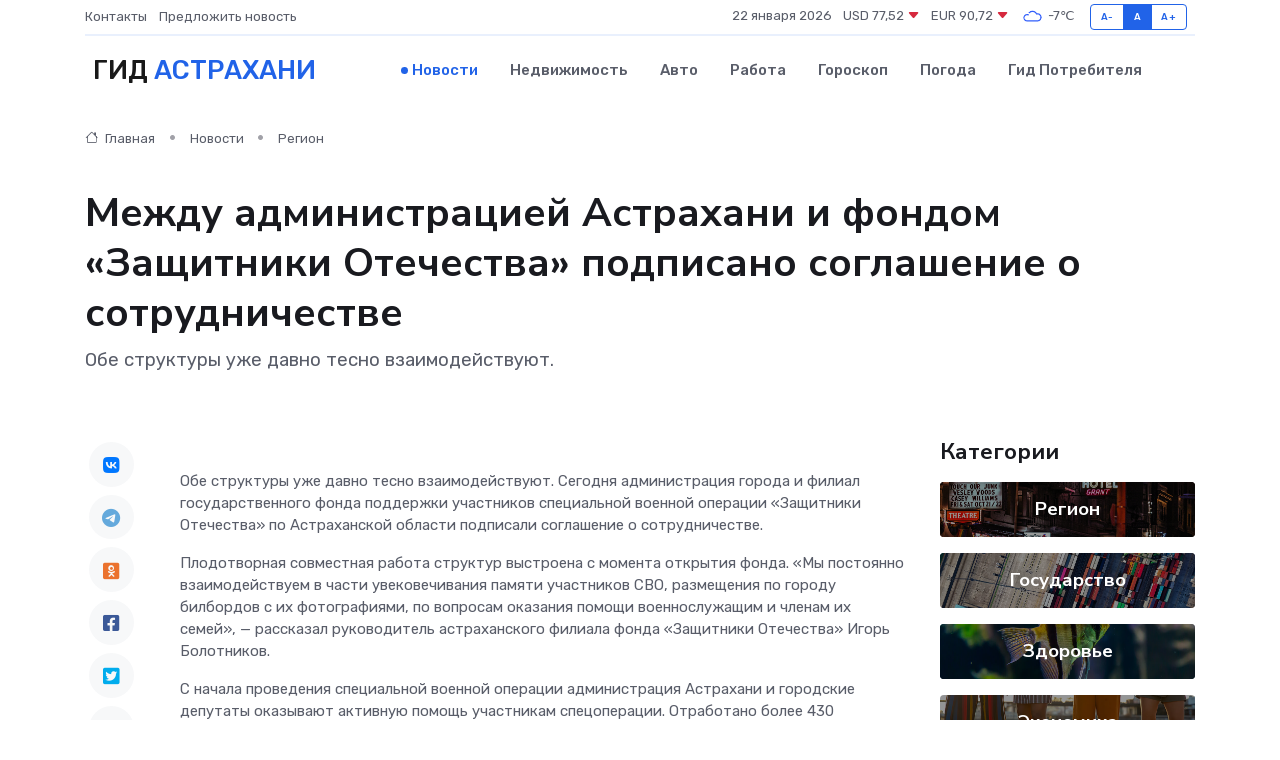

--- FILE ---
content_type: text/html; charset=UTF-8
request_url: https://astrahan-city.ru/news/region/mezhdu-administraciey-astrahani-i-fondom-zaschitniki-otechestva-podpisano-soglashenie-o-sotrudnichestve.htm
body_size: 9739
content:
<!DOCTYPE html>
<html lang="ru">
<head>
	<meta charset="utf-8">
	<meta name="csrf-token" content="P1lamUzzxevYTqHKvWRPw794sy6a1Dfr4r2F0B3A">
    <meta http-equiv="X-UA-Compatible" content="IE=edge">
    <meta name="viewport" content="width=device-width, initial-scale=1">
    <title>Между администрацией Астрахани и фондом «Защитники Отечества» подписано соглашение о сотрудничестве - новости Астрахани</title>
    <meta name="description" property="description" content="Обе структуры уже давно тесно взаимодействуют.">
    
    <meta property="fb:pages" content="105958871990207" />
    <link rel="shortcut icon" type="image/x-icon" href="https://astrahan-city.ru/favicon.svg">
    <link rel="canonical" href="https://astrahan-city.ru/news/region/mezhdu-administraciey-astrahani-i-fondom-zaschitniki-otechestva-podpisano-soglashenie-o-sotrudnichestve.htm">
    <link rel="preconnect" href="https://fonts.gstatic.com">
    <link rel="dns-prefetch" href="https://fonts.googleapis.com">
    <link rel="dns-prefetch" href="https://pagead2.googlesyndication.com">
    <link rel="dns-prefetch" href="https://res.cloudinary.com">
    <link href="https://fonts.googleapis.com/css2?family=Nunito+Sans:wght@400;700&family=Rubik:wght@400;500;700&display=swap" rel="stylesheet">
    <link rel="stylesheet" type="text/css" href="https://astrahan-city.ru/assets/font-awesome/css/all.min.css">
    <link rel="stylesheet" type="text/css" href="https://astrahan-city.ru/assets/bootstrap-icons/bootstrap-icons.css">
    <link rel="stylesheet" type="text/css" href="https://astrahan-city.ru/assets/tiny-slider/tiny-slider.css">
    <link rel="stylesheet" type="text/css" href="https://astrahan-city.ru/assets/glightbox/css/glightbox.min.css">
    <link rel="stylesheet" type="text/css" href="https://astrahan-city.ru/assets/plyr/plyr.css">
    <link id="style-switch" rel="stylesheet" type="text/css" href="https://astrahan-city.ru/assets/css/style.css">
    <link rel="stylesheet" type="text/css" href="https://astrahan-city.ru/assets/css/style2.css">

    <meta name="twitter:card" content="summary">
    <meta name="twitter:site" content="@mysite">
    <meta name="twitter:title" content="Между администрацией Астрахани и фондом «Защитники Отечества» подписано соглашение о сотрудничестве - новости Астрахани">
    <meta name="twitter:description" content="Обе структуры уже давно тесно взаимодействуют.">
    <meta name="twitter:creator" content="@mysite">
    <meta name="twitter:image:src" content="https://res.cloudinary.com/dlo61wxda/image/upload/cpto8sl06ngjsbgmgnen">
    <meta name="twitter:domain" content="astrahan-city.ru">
    <meta name="twitter:card" content="summary_large_image" /><meta name="twitter:image" content="https://res.cloudinary.com/dlo61wxda/image/upload/cpto8sl06ngjsbgmgnen">

    <meta property="og:url" content="http://astrahan-city.ru/news/region/mezhdu-administraciey-astrahani-i-fondom-zaschitniki-otechestva-podpisano-soglashenie-o-sotrudnichestve.htm">
    <meta property="og:title" content="Между администрацией Астрахани и фондом «Защитники Отечества» подписано соглашение о сотрудничестве - новости Астрахани">
    <meta property="og:description" content="Обе структуры уже давно тесно взаимодействуют.">
    <meta property="og:type" content="website">
    <meta property="og:image" content="https://res.cloudinary.com/dlo61wxda/image/upload/cpto8sl06ngjsbgmgnen">
    <meta property="og:locale" content="ru_RU">
    <meta property="og:site_name" content="Гид Астрахани">
    

    <link rel="image_src" href="https://res.cloudinary.com/dlo61wxda/image/upload/cpto8sl06ngjsbgmgnen" />

    <link rel="alternate" type="application/rss+xml" href="https://astrahan-city.ru/feed" title="Астрахань: гид, новости, афиша">
        <script async src="https://pagead2.googlesyndication.com/pagead/js/adsbygoogle.js"></script>
    <script>
        (adsbygoogle = window.adsbygoogle || []).push({
            google_ad_client: "ca-pub-0899253526956684",
            enable_page_level_ads: true
        });
    </script>
        
    
    
    
    <script>if (window.top !== window.self) window.top.location.replace(window.self.location.href);</script>
    <script>if(self != top) { top.location=document.location;}</script>

<!-- Google tag (gtag.js) -->
<script async src="https://www.googletagmanager.com/gtag/js?id=G-71VQP5FD0J"></script>
<script>
  window.dataLayer = window.dataLayer || [];
  function gtag(){dataLayer.push(arguments);}
  gtag('js', new Date());

  gtag('config', 'G-71VQP5FD0J');
</script>
</head>
<body>
<script type="text/javascript" > (function(m,e,t,r,i,k,a){m[i]=m[i]||function(){(m[i].a=m[i].a||[]).push(arguments)}; m[i].l=1*new Date();k=e.createElement(t),a=e.getElementsByTagName(t)[0],k.async=1,k.src=r,a.parentNode.insertBefore(k,a)}) (window, document, "script", "https://mc.yandex.ru/metrika/tag.js", "ym"); ym(54009424, "init", {}); ym(86840228, "init", { clickmap:true, trackLinks:true, accurateTrackBounce:true, webvisor:true });</script> <noscript><div><img src="https://mc.yandex.ru/watch/54009424" style="position:absolute; left:-9999px;" alt="" /><img src="https://mc.yandex.ru/watch/86840228" style="position:absolute; left:-9999px;" alt="" /></div></noscript>
<script type="text/javascript">
    new Image().src = "//counter.yadro.ru/hit?r"+escape(document.referrer)+((typeof(screen)=="undefined")?"":";s"+screen.width+"*"+screen.height+"*"+(screen.colorDepth?screen.colorDepth:screen.pixelDepth))+";u"+escape(document.URL)+";h"+escape(document.title.substring(0,150))+";"+Math.random();
</script>
<!-- Rating@Mail.ru counter -->
<script type="text/javascript">
var _tmr = window._tmr || (window._tmr = []);
_tmr.push({id: "3138453", type: "pageView", start: (new Date()).getTime()});
(function (d, w, id) {
  if (d.getElementById(id)) return;
  var ts = d.createElement("script"); ts.type = "text/javascript"; ts.async = true; ts.id = id;
  ts.src = "https://top-fwz1.mail.ru/js/code.js";
  var f = function () {var s = d.getElementsByTagName("script")[0]; s.parentNode.insertBefore(ts, s);};
  if (w.opera == "[object Opera]") { d.addEventListener("DOMContentLoaded", f, false); } else { f(); }
})(document, window, "topmailru-code");
</script><noscript><div>
<img src="https://top-fwz1.mail.ru/counter?id=3138453;js=na" style="border:0;position:absolute;left:-9999px;" alt="Top.Mail.Ru" />
</div></noscript>
<!-- //Rating@Mail.ru counter -->

<header class="navbar-light navbar-sticky header-static">
    <div class="navbar-top d-none d-lg-block small">
        <div class="container">
            <div class="d-md-flex justify-content-between align-items-center my-1">
                <!-- Top bar left -->
                <ul class="nav">
                    <li class="nav-item">
                        <a class="nav-link ps-0" href="https://astrahan-city.ru/contacts">Контакты</a>
                    </li>
                    <li class="nav-item">
                        <a class="nav-link ps-0" href="https://astrahan-city.ru/sendnews">Предложить новость</a>
                    </li>
                    
                </ul>
                <!-- Top bar right -->
                <div class="d-flex align-items-center">
                    
                    <ul class="list-inline mb-0 text-center text-sm-end me-3">
						<li class="list-inline-item">
							<span>22 января 2026</span>
						</li>
                        <li class="list-inline-item">
                            <a class="nav-link px-0" href="https://astrahan-city.ru/currency">
                                <span>USD 77,52 <i class="bi bi-caret-down-fill text-danger"></i></span>
                            </a>
						</li>
                        <li class="list-inline-item">
                            <a class="nav-link px-0" href="https://astrahan-city.ru/currency">
                                <span>EUR 90,72 <i class="bi bi-caret-down-fill text-danger"></i></span>
                            </a>
						</li>
						<li class="list-inline-item">
                            <a class="nav-link px-0" href="https://astrahan-city.ru/pogoda">
                                <svg xmlns="http://www.w3.org/2000/svg" width="25" height="25" viewBox="0 0 30 30"><path fill="#315EFB" fill-rule="evenodd" d="M25.036 13.066a4.948 4.948 0 0 1 0 5.868A4.99 4.99 0 0 1 20.99 21H8.507a4.49 4.49 0 0 1-3.64-1.86 4.458 4.458 0 0 1 0-5.281A4.491 4.491 0 0 1 8.506 12c.686 0 1.37.159 1.996.473a.5.5 0 0 1 .16.766l-.33.399a.502.502 0 0 1-.598.132 2.976 2.976 0 0 0-3.346.608 3.007 3.007 0 0 0 .334 4.532c.527.396 1.177.59 1.836.59H20.94a3.54 3.54 0 0 0 2.163-.711 3.497 3.497 0 0 0 1.358-3.206 3.45 3.45 0 0 0-.706-1.727A3.486 3.486 0 0 0 20.99 12.5c-.07 0-.138.016-.208.02-.328.02-.645.085-.947.192a.496.496 0 0 1-.63-.287 4.637 4.637 0 0 0-.445-.874 4.495 4.495 0 0 0-.584-.733A4.461 4.461 0 0 0 14.998 9.5a4.46 4.46 0 0 0-3.177 1.318 2.326 2.326 0 0 0-.135.147.5.5 0 0 1-.592.131 5.78 5.78 0 0 0-.453-.19.5.5 0 0 1-.21-.79A5.97 5.97 0 0 1 14.998 8a5.97 5.97 0 0 1 4.237 1.757c.398.399.704.85.966 1.319.262-.042.525-.076.79-.076a4.99 4.99 0 0 1 4.045 2.066zM0 0v30V0zm30 0v30V0z"></path></svg>
                                <span>-7&#8451;</span>
                            </a>
						</li>
					</ul>

                    <!-- Font size accessibility START -->
                    <div class="btn-group me-2" role="group" aria-label="font size changer">
                        <input type="radio" class="btn-check" name="fntradio" id="font-sm">
                        <label class="btn btn-xs btn-outline-primary mb-0" for="font-sm">A-</label>

                        <input type="radio" class="btn-check" name="fntradio" id="font-default" checked>
                        <label class="btn btn-xs btn-outline-primary mb-0" for="font-default">A</label>

                        <input type="radio" class="btn-check" name="fntradio" id="font-lg">
                        <label class="btn btn-xs btn-outline-primary mb-0" for="font-lg">A+</label>
                    </div>

                    
                </div>
            </div>
            <!-- Divider -->
            <div class="border-bottom border-2 border-primary opacity-1"></div>
        </div>
    </div>

    <!-- Logo Nav START -->
    <nav class="navbar navbar-expand-lg">
        <div class="container">
            <!-- Logo START -->
            <a class="navbar-brand" href="https://astrahan-city.ru" style="text-align: end;">
                
                			<span class="ms-2 fs-3 text-uppercase fw-normal">Гид <span style="color: #2163e8;">Астрахани</span></span>
                            </a>
            <!-- Logo END -->

            <!-- Responsive navbar toggler -->
            <button class="navbar-toggler ms-auto" type="button" data-bs-toggle="collapse"
                data-bs-target="#navbarCollapse" aria-controls="navbarCollapse" aria-expanded="false"
                aria-label="Toggle navigation">
                <span class="text-body h6 d-none d-sm-inline-block">Menu</span>
                <span class="navbar-toggler-icon"></span>
            </button>

            <!-- Main navbar START -->
            <div class="collapse navbar-collapse" id="navbarCollapse">
                <ul class="navbar-nav navbar-nav-scroll mx-auto">
                                        <li class="nav-item"> <a class="nav-link active" href="https://astrahan-city.ru/news">Новости</a></li>
                                        <li class="nav-item"> <a class="nav-link" href="https://astrahan-city.ru/realty">Недвижимость</a></li>
                                        <li class="nav-item"> <a class="nav-link" href="https://astrahan-city.ru/auto">Авто</a></li>
                                        <li class="nav-item"> <a class="nav-link" href="https://astrahan-city.ru/job">Работа</a></li>
                                        <li class="nav-item"> <a class="nav-link" href="https://astrahan-city.ru/horoscope">Гороскоп</a></li>
                                        <li class="nav-item"> <a class="nav-link" href="https://astrahan-city.ru/pogoda">Погода</a></li>
                                        <li class="nav-item"> <a class="nav-link" href="https://astrahan-city.ru/poleznoe">Гид потребителя</a></li>
                                    </ul>
            </div>
            <!-- Main navbar END -->

            
        </div>
    </nav>
    <!-- Logo Nav END -->
</header>
    <main>
        <!-- =======================
                Main content START -->
        <section class="pt-3 pb-lg-5">
            <div class="container" data-sticky-container>
                <div class="row">
                    <!-- Main Post START -->
                    <div class="col-lg-9">
                        <!-- Categorie Detail START -->
                        <div class="mb-4">
							<nav aria-label="breadcrumb" itemscope itemtype="http://schema.org/BreadcrumbList">
								<ol class="breadcrumb breadcrumb-dots">
									<li class="breadcrumb-item" itemprop="itemListElement" itemscope itemtype="http://schema.org/ListItem">
										<meta itemprop="name" content="Гид Астрахани">
										<meta itemprop="position" content="1">
										<meta itemprop="item" content="https://astrahan-city.ru">
										<a itemprop="url" href="https://astrahan-city.ru">
										<i class="bi bi-house me-1"></i> Главная
										</a>
									</li>
									<li class="breadcrumb-item" itemprop="itemListElement" itemscope itemtype="http://schema.org/ListItem">
										<meta itemprop="name" content="Новости">
										<meta itemprop="position" content="2">
										<meta itemprop="item" content="https://astrahan-city.ru/news">
										<a itemprop="url" href="https://astrahan-city.ru/news"> Новости</a>
									</li>
									<li class="breadcrumb-item" aria-current="page" itemprop="itemListElement" itemscope itemtype="http://schema.org/ListItem">
										<meta itemprop="name" content="Регион">
										<meta itemprop="position" content="3">
										<meta itemprop="item" content="https://astrahan-city.ru/news/region">
										<a itemprop="url" href="https://astrahan-city.ru/news/region"> Регион</a>
									</li>
									<li aria-current="page" itemprop="itemListElement" itemscope itemtype="http://schema.org/ListItem">
									<meta itemprop="name" content="Между администрацией Астрахани и фондом «Защитники Отечества» подписано соглашение о сотрудничестве">
									<meta itemprop="position" content="4" />
									<meta itemprop="item" content="https://astrahan-city.ru/news/region/mezhdu-administraciey-astrahani-i-fondom-zaschitniki-otechestva-podpisano-soglashenie-o-sotrudnichestve.htm">
									</li>
								</ol>
							</nav>
						
                        </div>
                    </div>
                </div>
                <div class="row align-items-center">
                                                        <!-- Content -->
                    <div class="col-md-12 mt-4 mt-md-0">
                                            <h1 class="display-6">Между администрацией Астрахани и фондом «Защитники Отечества» подписано соглашение о сотрудничестве</h1>
                        <p class="lead">Обе структуры уже давно тесно взаимодействуют.</p>
                    </div>
				                                    </div>
            </div>
        </section>
        <!-- =======================
        Main START -->
        <section class="pt-0">
            <div class="container position-relative" data-sticky-container>
                <div class="row">
                    <!-- Left sidebar START -->
                    <div class="col-md-1">
                        <div class="text-start text-lg-center mb-5" data-sticky data-margin-top="80" data-sticky-for="767">
                            <style>
                                .fa-vk::before {
                                    color: #07f;
                                }
                                .fa-telegram::before {
                                    color: #64a9dc;
                                }
                                .fa-facebook-square::before {
                                    color: #3b5998;
                                }
                                .fa-odnoklassniki-square::before {
                                    color: #eb722e;
                                }
                                .fa-twitter-square::before {
                                    color: #00aced;
                                }
                                .fa-whatsapp::before {
                                    color: #65bc54;
                                }
                                .fa-viber::before {
                                    color: #7b519d;
                                }
                                .fa-moimir svg {
                                    background-color: #168de2;
                                    height: 18px;
                                    width: 18px;
                                    background-size: 18px 18px;
                                    border-radius: 4px;
                                    margin-bottom: 2px;
                                }
                            </style>
                            <ul class="nav text-white-force">
                                <li class="nav-item">
                                    <a class="nav-link icon-md rounded-circle m-1 p-0 fs-5 bg-light" href="https://vk.com/share.php?url=https://astrahan-city.ru/news/region/mezhdu-administraciey-astrahani-i-fondom-zaschitniki-otechestva-podpisano-soglashenie-o-sotrudnichestve.htm&title=Между администрацией Астрахани и фондом «Защитники Отечества» подписано соглашение о сотрудничестве - новости Астрахани&utm_source=share" rel="nofollow" target="_blank">
                                        <i class="fab fa-vk align-middle text-body"></i>
                                    </a>
                                </li>
                                <li class="nav-item">
                                    <a class="nav-link icon-md rounded-circle m-1 p-0 fs-5 bg-light" href="https://t.me/share/url?url=https://astrahan-city.ru/news/region/mezhdu-administraciey-astrahani-i-fondom-zaschitniki-otechestva-podpisano-soglashenie-o-sotrudnichestve.htm&text=Между администрацией Астрахани и фондом «Защитники Отечества» подписано соглашение о сотрудничестве - новости Астрахани&utm_source=share" rel="nofollow" target="_blank">
                                        <i class="fab fa-telegram align-middle text-body"></i>
                                    </a>
                                </li>
                                <li class="nav-item">
                                    <a class="nav-link icon-md rounded-circle m-1 p-0 fs-5 bg-light" href="https://connect.ok.ru/offer?url=https://astrahan-city.ru/news/region/mezhdu-administraciey-astrahani-i-fondom-zaschitniki-otechestva-podpisano-soglashenie-o-sotrudnichestve.htm&title=Между администрацией Астрахани и фондом «Защитники Отечества» подписано соглашение о сотрудничестве - новости Астрахани&utm_source=share" rel="nofollow" target="_blank">
                                        <i class="fab fa-odnoklassniki-square align-middle text-body"></i>
                                    </a>
                                </li>
                                <li class="nav-item">
                                    <a class="nav-link icon-md rounded-circle m-1 p-0 fs-5 bg-light" href="https://www.facebook.com/sharer.php?src=sp&u=https://astrahan-city.ru/news/region/mezhdu-administraciey-astrahani-i-fondom-zaschitniki-otechestva-podpisano-soglashenie-o-sotrudnichestve.htm&title=Между администрацией Астрахани и фондом «Защитники Отечества» подписано соглашение о сотрудничестве - новости Астрахани&utm_source=share" rel="nofollow" target="_blank">
                                        <i class="fab fa-facebook-square align-middle text-body"></i>
                                    </a>
                                </li>
                                <li class="nav-item">
                                    <a class="nav-link icon-md rounded-circle m-1 p-0 fs-5 bg-light" href="https://twitter.com/intent/tweet?text=Между администрацией Астрахани и фондом «Защитники Отечества» подписано соглашение о сотрудничестве - новости Астрахани&url=https://astrahan-city.ru/news/region/mezhdu-administraciey-astrahani-i-fondom-zaschitniki-otechestva-podpisano-soglashenie-o-sotrudnichestve.htm&utm_source=share" rel="nofollow" target="_blank">
                                        <i class="fab fa-twitter-square align-middle text-body"></i>
                                    </a>
                                </li>
                                <li class="nav-item">
                                    <a class="nav-link icon-md rounded-circle m-1 p-0 fs-5 bg-light" href="https://api.whatsapp.com/send?text=Между администрацией Астрахани и фондом «Защитники Отечества» подписано соглашение о сотрудничестве - новости Астрахани https://astrahan-city.ru/news/region/mezhdu-administraciey-astrahani-i-fondom-zaschitniki-otechestva-podpisano-soglashenie-o-sotrudnichestve.htm&utm_source=share" rel="nofollow" target="_blank">
                                        <i class="fab fa-whatsapp align-middle text-body"></i>
                                    </a>
                                </li>
                                <li class="nav-item">
                                    <a class="nav-link icon-md rounded-circle m-1 p-0 fs-5 bg-light" href="viber://forward?text=Между администрацией Астрахани и фондом «Защитники Отечества» подписано соглашение о сотрудничестве - новости Астрахани https://astrahan-city.ru/news/region/mezhdu-administraciey-astrahani-i-fondom-zaschitniki-otechestva-podpisano-soglashenie-o-sotrudnichestve.htm&utm_source=share" rel="nofollow" target="_blank">
                                        <i class="fab fa-viber align-middle text-body"></i>
                                    </a>
                                </li>
                                <li class="nav-item">
                                    <a class="nav-link icon-md rounded-circle m-1 p-0 fs-5 bg-light" href="https://connect.mail.ru/share?url=https://astrahan-city.ru/news/region/mezhdu-administraciey-astrahani-i-fondom-zaschitniki-otechestva-podpisano-soglashenie-o-sotrudnichestve.htm&title=Между администрацией Астрахани и фондом «Защитники Отечества» подписано соглашение о сотрудничестве - новости Астрахани&utm_source=share" rel="nofollow" target="_blank">
                                        <i class="fab fa-moimir align-middle text-body"><svg viewBox='0 0 24 24' xmlns='http://www.w3.org/2000/svg'><path d='M8.889 9.667a1.333 1.333 0 100-2.667 1.333 1.333 0 000 2.667zm6.222 0a1.333 1.333 0 100-2.667 1.333 1.333 0 000 2.667zm4.77 6.108l-1.802-3.028a.879.879 0 00-1.188-.307.843.843 0 00-.313 1.166l.214.36a6.71 6.71 0 01-4.795 1.996 6.711 6.711 0 01-4.792-1.992l.217-.364a.844.844 0 00-.313-1.166.878.878 0 00-1.189.307l-1.8 3.028a.844.844 0 00.312 1.166.88.88 0 001.189-.307l.683-1.147a8.466 8.466 0 005.694 2.18 8.463 8.463 0 005.698-2.184l.685 1.151a.873.873 0 001.189.307.844.844 0 00.312-1.166z' fill='#FFF' fill-rule='evenodd'/></svg></i>
                                    </a>
                                </li>
                                
                            </ul>
                        </div>
                    </div>
                    <!-- Left sidebar END -->

                    <!-- Main Content START -->
                    <div class="col-md-10 col-lg-8 mb-5">
                        <div class="mb-4">
                                                    </div>
                        <div itemscope itemtype="http://schema.org/NewsArticle">
                            <meta itemprop="headline" content="Между администрацией Астрахани и фондом «Защитники Отечества» подписано соглашение о сотрудничестве">
                            <meta itemprop="identifier" content="https://astrahan-city.ru/8397881">
                            <span itemprop="articleBody"><p> Обе структуры уже давно тесно взаимодействуют. Сегодня администрация города и филиал государственного фонда поддержки участников специальной военной операции &laquo;Защитники Отечества&raquo; по Астраханской области подписали соглашение о сотрудничестве. </p> 
 <p> Плодотворная совместная работа структур выстроена с момента открытия фонда. &laquo;Мы постоянно взаимодействуем в части увековечивания памяти участников СВО, размещения по городу билбордов с их фотографиями, по вопросам оказания помощи военнослужащим и членам их семей&raquo;, &mdash; рассказал руководитель астраханского филиала фонда &laquo;Защитники Отечества&raquo; Игорь Болотников. </p> 
 <p> С начала проведения специальной военной операции администрация Астрахани и городские депутаты оказывают активную помощь участникам спецоперации. Отработано более 430 обращений. По состоянию на 8 сентября собрано почти 44 тонны гуманитарной помощи. 
										
											
											

										
</p> 
 <p> Муниципальные власти активно помогают Новой Астрахани &ndash; селу Луганской Народной Республики. Перед первым сентября помогли собрать местным ребятам учебные принадлежности и рюкзаки, отремонтировали школу и дом культуры. &laquo;Вставили более 100 окон, отремонтировали кровлю, помогли с восстановлением системы отопления, оснастили котельную школы новым оборудованием, &mdash; рассказал глава Астрахани Олег Полумордвинов. &mdash; Большие строительные работы провели и в местном доме культуры: восстановили фасадные элементы, провели остекление, отремонтировали фойе, входную группу&raquo;. </p> 
 <p> А здесь, в Астрахани, особое внимание власти совместно с фондом уделяют тем, кто вернулся из зоны проведения специальной операции, а также адресной помощи их семьям. К примеру, введен ряд льгот, в числе которых снижение платы за уход и содержание дошкольников в детских садах, а также за аренду земли и муниципальных площадей, которые использовались предпринимателями до их ухода на спецоперацию. </p> 
 <p> Филиал фонда &laquo;Защитники Отечества&raquo; находится на улице Чернышевского, 10. Обратиться туда можно лично либо по телефону 8-800-200-42-60. За три месяца астраханский филиал принял свыше 500 человек. Было решено около двух с половиной тысяч вопросов. </p></span>
                        </div>
                                                                        <div><a href="http://www.astrgorod.ru/news/mezhdu-administraciey-astrahani-i-fondom-zashchitniki-otechestva-podpisano-soglashenie-o" target="_blank" rel="author">Источник</a></div>
                                                                        <div class="col-12 mt-3"><a href="https://astrahan-city.ru/sendnews">Предложить новость</a></div>
                        <div class="col-12 mt-5">
                            <h2 class="my-3">Последние новости</h2>
                            <div class="row gy-4">
                                <!-- Card item START -->
<div class="col-sm-6">
    <div class="card" itemscope="" itemtype="http://schema.org/BlogPosting">
        <!-- Card img -->
        <div class="position-relative">
                        <img class="card-img" src="https://res.cloudinary.com/dlo61wxda/image/upload/c_fill,w_420,h_315,q_auto,g_face/wa2z8zujp9zhblnb7axp" alt="Сравнение: ремонт серводвигателя vs покупка нового — что выгоднее?" itemprop="image">
                    </div>
        <div class="card-body px-0 pt-3" itemprop="name">
            <h4 class="card-title" itemprop="headline"><a href="https://astrahan-city.ru/news/ekonomika/sravnenie-remont-servodvigatelya-vs-pokupka-novogo-chto-vygodnee.htm"
                    class="btn-link text-reset fw-bold" itemprop="url">Сравнение: ремонт серводвигателя vs покупка нового — что выгоднее?</a></h4>
            <p class="card-text" itemprop="articleBody">Разбираемся, когда стоит восстанавливать оборудование, а когда проще и дешевле заменить его полностью</p>
        </div>
        <meta itemprop="author" content="Редактор"/>
        <meta itemscope itemprop="mainEntityOfPage" itemType="https://schema.org/WebPage" itemid="https://astrahan-city.ru/news/ekonomika/sravnenie-remont-servodvigatelya-vs-pokupka-novogo-chto-vygodnee.htm"/>
        <meta itemprop="dateModified" content="2025-12-19"/>
        <meta itemprop="datePublished" content="2025-12-19"/>
    </div>
</div>
<!-- Card item END -->
<!-- Card item START -->
<div class="col-sm-6">
    <div class="card" itemscope="" itemtype="http://schema.org/BlogPosting">
        <!-- Card img -->
        <div class="position-relative">
                        <img class="card-img" src="https://res.cloudinary.com/dlo61wxda/image/upload/c_fill,w_420,h_315,q_auto,g_face/vybrxcqd4hrc8yztkgp6" alt="10 неожиданных фактов о речных грузоперевозках, которые вас удивят" itemprop="image">
                    </div>
        <div class="card-body px-0 pt-3" itemprop="name">
            <h4 class="card-title" itemprop="headline"><a href="https://astrahan-city.ru/news/ekonomika/10-neozhidannyh-faktov-o-rechnyh-gruzoperevozkah-kotorye-vas-udivyat.htm"
                    class="btn-link text-reset fw-bold" itemprop="url">10 неожиданных фактов о речных грузоперевозках, которые вас удивят</a></h4>
            <p class="card-text" itemprop="articleBody">Речные перевозки скрывают больше тайн, чем кажется — от древних маршрутов до современных технологий.</p>
        </div>
        <meta itemprop="author" content="Редактор"/>
        <meta itemscope itemprop="mainEntityOfPage" itemType="https://schema.org/WebPage" itemid="https://astrahan-city.ru/news/ekonomika/10-neozhidannyh-faktov-o-rechnyh-gruzoperevozkah-kotorye-vas-udivyat.htm"/>
        <meta itemprop="dateModified" content="2025-10-29"/>
        <meta itemprop="datePublished" content="2025-10-29"/>
    </div>
</div>
<!-- Card item END -->
<!-- Card item START -->
<div class="col-sm-6">
    <div class="card" itemscope="" itemtype="http://schema.org/BlogPosting">
        <!-- Card img -->
        <div class="position-relative">
                        <img class="card-img" src="https://res.cloudinary.com/dlo61wxda/image/upload/c_fill,w_420,h_315,q_auto,g_face/kgkbfagwg5d3uu6q6uk8" alt="Ремонт блока питания ноутбука: реально ли это и стоит ли игра свеч?" itemprop="image">
                    </div>
        <div class="card-body px-0 pt-3" itemprop="name">
            <h4 class="card-title" itemprop="headline"><a href="https://astrahan-city.ru/news/ekonomika/remont-bloka-pitaniya-noutbuka-realno-li-eto-i-stoit-li-igra-svech.htm"
                    class="btn-link text-reset fw-bold" itemprop="url">Ремонт блока питания ноутбука: реально ли это и стоит ли игра свеч?</a></h4>
            <p class="card-text" itemprop="articleBody">Многие уверены, что зарядное устройство проще выбросить, чем чинить. Но всё не так однозначно.</p>
        </div>
        <meta itemprop="author" content="Редактор"/>
        <meta itemscope itemprop="mainEntityOfPage" itemType="https://schema.org/WebPage" itemid="https://astrahan-city.ru/news/ekonomika/remont-bloka-pitaniya-noutbuka-realno-li-eto-i-stoit-li-igra-svech.htm"/>
        <meta itemprop="dateModified" content="2025-09-24"/>
        <meta itemprop="datePublished" content="2025-09-24"/>
    </div>
</div>
<!-- Card item END -->
<!-- Card item START -->
<div class="col-sm-6">
    <div class="card" itemscope="" itemtype="http://schema.org/BlogPosting">
        <!-- Card img -->
        <div class="position-relative">
            <img class="card-img" src="https://res.cloudinary.com/dzttx7cpc/image/upload/c_fill,w_420,h_315,q_auto,g_face/r7veu3ey8cqaawwwsw5m" alt="Пошаговое руководство: как грамотно оформить первый микрозайм" itemprop="image">
        </div>
        <div class="card-body px-0 pt-3" itemprop="name">
            <h4 class="card-title" itemprop="headline"><a href="https://simferopol-gid.ru/news/ekonomika/poshagovoe-rukovodstvo-kak-gramotno-oformit-pervyy-mikrozaym.htm" class="btn-link text-reset fw-bold" itemprop="url">Пошаговое руководство: как грамотно оформить первый микрозайм</a></h4>
            <p class="card-text" itemprop="articleBody">Как взять кредит с умом и не пожалеть об этом спустя пару месяцев</p>
        </div>
        <meta itemprop="author" content="Редактор"/>
        <meta itemscope itemprop="mainEntityOfPage" itemType="https://schema.org/WebPage" itemid="https://simferopol-gid.ru/news/ekonomika/poshagovoe-rukovodstvo-kak-gramotno-oformit-pervyy-mikrozaym.htm"/>
        <meta itemprop="dateModified" content="2026-01-22"/>
        <meta itemprop="datePublished" content="2026-01-22"/>
    </div>
</div>
<!-- Card item END -->
                            </div>
                        </div>
						<div class="col-12 bg-primary bg-opacity-10 p-2 mt-3 rounded">
							Здесь вы найдете свежие и актуальные <a href="https://ulyanovsk-city.ru">новости в Ульяновске</a>, охватывающие все важные события в городе
						</div>
                        <!-- Comments START -->
                        <div class="mt-5">
                            <h3>Комментарии (0)</h3>
                        </div>
                        <!-- Comments END -->
                        <!-- Reply START -->
                        <div>
                            <h3>Добавить комментарий</h3>
                            <small>Ваш email не публикуется. Обязательные поля отмечены *</small>
                            <form class="row g-3 mt-2">
                                <div class="col-md-6">
                                    <label class="form-label">Имя *</label>
                                    <input type="text" class="form-control" aria-label="First name">
                                </div>
                                <div class="col-md-6">
                                    <label class="form-label">Email *</label>
                                    <input type="email" class="form-control">
                                </div>
                                <div class="col-12">
                                    <label class="form-label">Текст комментария *</label>
                                    <textarea class="form-control" rows="3"></textarea>
                                </div>
                                <div class="col-12">
                                    <button type="submit" class="btn btn-primary">Оставить комментарий</button>
                                </div>
                            </form>
                        </div>
                        <!-- Reply END -->
                    </div>
                    <!-- Main Content END -->
                    <!-- Right sidebar START -->
                    <div class="col-lg-3 d-none d-lg-block">
                        <div data-sticky data-margin-top="80" data-sticky-for="991">
                            <!-- Categories -->
                            <div>
                                <h4 class="mb-3">Категории</h4>
                                                                    <!-- Category item -->
                                    <div class="text-center mb-3 card-bg-scale position-relative overflow-hidden rounded"
                                        style="background-image:url(https://astrahan-city.ru/assets/images/blog/4by3/01.jpg); background-position: center left; background-size: cover;">
                                        <div class="bg-dark-overlay-4 p-3">
                                            <a href="https://astrahan-city.ru/news/region"
                                                class="stretched-link btn-link fw-bold text-white h5">Регион</a>
                                        </div>
                                    </div>
                                                                    <!-- Category item -->
                                    <div class="text-center mb-3 card-bg-scale position-relative overflow-hidden rounded"
                                        style="background-image:url(https://astrahan-city.ru/assets/images/blog/4by3/05.jpg); background-position: center left; background-size: cover;">
                                        <div class="bg-dark-overlay-4 p-3">
                                            <a href="https://astrahan-city.ru/news/gosudarstvo"
                                                class="stretched-link btn-link fw-bold text-white h5">Государство</a>
                                        </div>
                                    </div>
                                                                    <!-- Category item -->
                                    <div class="text-center mb-3 card-bg-scale position-relative overflow-hidden rounded"
                                        style="background-image:url(https://astrahan-city.ru/assets/images/blog/4by3/06.jpg); background-position: center left; background-size: cover;">
                                        <div class="bg-dark-overlay-4 p-3">
                                            <a href="https://astrahan-city.ru/news/zdorove"
                                                class="stretched-link btn-link fw-bold text-white h5">Здоровье</a>
                                        </div>
                                    </div>
                                                                    <!-- Category item -->
                                    <div class="text-center mb-3 card-bg-scale position-relative overflow-hidden rounded"
                                        style="background-image:url(https://astrahan-city.ru/assets/images/blog/4by3/07.jpg); background-position: center left; background-size: cover;">
                                        <div class="bg-dark-overlay-4 p-3">
                                            <a href="https://astrahan-city.ru/news/ekonomika"
                                                class="stretched-link btn-link fw-bold text-white h5">Экономика</a>
                                        </div>
                                    </div>
                                                                    <!-- Category item -->
                                    <div class="text-center mb-3 card-bg-scale position-relative overflow-hidden rounded"
                                        style="background-image:url(https://astrahan-city.ru/assets/images/blog/4by3/05.jpg); background-position: center left; background-size: cover;">
                                        <div class="bg-dark-overlay-4 p-3">
                                            <a href="https://astrahan-city.ru/news/politika"
                                                class="stretched-link btn-link fw-bold text-white h5">Политика</a>
                                        </div>
                                    </div>
                                                                    <!-- Category item -->
                                    <div class="text-center mb-3 card-bg-scale position-relative overflow-hidden rounded"
                                        style="background-image:url(https://astrahan-city.ru/assets/images/blog/4by3/03.jpg); background-position: center left; background-size: cover;">
                                        <div class="bg-dark-overlay-4 p-3">
                                            <a href="https://astrahan-city.ru/news/nauka-i-obrazovanie"
                                                class="stretched-link btn-link fw-bold text-white h5">Наука и Образование</a>
                                        </div>
                                    </div>
                                                                    <!-- Category item -->
                                    <div class="text-center mb-3 card-bg-scale position-relative overflow-hidden rounded"
                                        style="background-image:url(https://astrahan-city.ru/assets/images/blog/4by3/01.jpg); background-position: center left; background-size: cover;">
                                        <div class="bg-dark-overlay-4 p-3">
                                            <a href="https://astrahan-city.ru/news/proisshestviya"
                                                class="stretched-link btn-link fw-bold text-white h5">Происшествия</a>
                                        </div>
                                    </div>
                                                                    <!-- Category item -->
                                    <div class="text-center mb-3 card-bg-scale position-relative overflow-hidden rounded"
                                        style="background-image:url(https://astrahan-city.ru/assets/images/blog/4by3/03.jpg); background-position: center left; background-size: cover;">
                                        <div class="bg-dark-overlay-4 p-3">
                                            <a href="https://astrahan-city.ru/news/religiya"
                                                class="stretched-link btn-link fw-bold text-white h5">Религия</a>
                                        </div>
                                    </div>
                                                                    <!-- Category item -->
                                    <div class="text-center mb-3 card-bg-scale position-relative overflow-hidden rounded"
                                        style="background-image:url(https://astrahan-city.ru/assets/images/blog/4by3/03.jpg); background-position: center left; background-size: cover;">
                                        <div class="bg-dark-overlay-4 p-3">
                                            <a href="https://astrahan-city.ru/news/kultura"
                                                class="stretched-link btn-link fw-bold text-white h5">Культура</a>
                                        </div>
                                    </div>
                                                                    <!-- Category item -->
                                    <div class="text-center mb-3 card-bg-scale position-relative overflow-hidden rounded"
                                        style="background-image:url(https://astrahan-city.ru/assets/images/blog/4by3/03.jpg); background-position: center left; background-size: cover;">
                                        <div class="bg-dark-overlay-4 p-3">
                                            <a href="https://astrahan-city.ru/news/sport"
                                                class="stretched-link btn-link fw-bold text-white h5">Спорт</a>
                                        </div>
                                    </div>
                                                                    <!-- Category item -->
                                    <div class="text-center mb-3 card-bg-scale position-relative overflow-hidden rounded"
                                        style="background-image:url(https://astrahan-city.ru/assets/images/blog/4by3/08.jpg); background-position: center left; background-size: cover;">
                                        <div class="bg-dark-overlay-4 p-3">
                                            <a href="https://astrahan-city.ru/news/obschestvo"
                                                class="stretched-link btn-link fw-bold text-white h5">Общество</a>
                                        </div>
                                    </div>
                                                            </div>
                        </div>
                    </div>
                    <!-- Right sidebar END -->
                </div>
        </section>
    </main>
<footer class="bg-dark pt-5">
    
    <!-- Footer copyright START -->
    <div class="bg-dark-overlay-3 mt-5">
        <div class="container">
            <div class="row align-items-center justify-content-md-between py-4">
                <div class="col-md-6">
                    <!-- Copyright -->
                    <div class="text-center text-md-start text-primary-hover text-muted">
                        &#169;2026 Астрахань. Все права защищены.
                    </div>
                </div>
                
            </div>
        </div>
    </div>
    <!-- Footer copyright END -->
    <script type="application/ld+json">
        {"@context":"https:\/\/schema.org","@type":"Organization","name":"\u0410\u0441\u0442\u0440\u0430\u0445\u0430\u043d\u044c - \u0433\u0438\u0434, \u043d\u043e\u0432\u043e\u0441\u0442\u0438, \u0430\u0444\u0438\u0448\u0430","url":"https:\/\/astrahan-city.ru","sameAs":["https:\/\/vk.com\/public207908354","https:\/\/t.me\/astrahan_gid"]}
    </script>
</footer>
<!-- Back to top -->
<div class="back-top"><i class="bi bi-arrow-up-short"></i></div>
<script src="https://astrahan-city.ru/assets/bootstrap/js/bootstrap.bundle.min.js"></script>
<script src="https://astrahan-city.ru/assets/tiny-slider/tiny-slider.js"></script>
<script src="https://astrahan-city.ru/assets/sticky-js/sticky.min.js"></script>
<script src="https://astrahan-city.ru/assets/glightbox/js/glightbox.min.js"></script>
<script src="https://astrahan-city.ru/assets/plyr/plyr.js"></script>
<script src="https://astrahan-city.ru/assets/js/functions.js"></script>
<script src="https://yastatic.net/share2/share.js" async></script>
<script defer src="https://static.cloudflareinsights.com/beacon.min.js/vcd15cbe7772f49c399c6a5babf22c1241717689176015" integrity="sha512-ZpsOmlRQV6y907TI0dKBHq9Md29nnaEIPlkf84rnaERnq6zvWvPUqr2ft8M1aS28oN72PdrCzSjY4U6VaAw1EQ==" data-cf-beacon='{"version":"2024.11.0","token":"2aeb35193d5646e3b1ea131a5615abc6","r":1,"server_timing":{"name":{"cfCacheStatus":true,"cfEdge":true,"cfExtPri":true,"cfL4":true,"cfOrigin":true,"cfSpeedBrain":true},"location_startswith":null}}' crossorigin="anonymous"></script>
</body>
</html>


--- FILE ---
content_type: text/html; charset=utf-8
request_url: https://www.google.com/recaptcha/api2/aframe
body_size: 268
content:
<!DOCTYPE HTML><html><head><meta http-equiv="content-type" content="text/html; charset=UTF-8"></head><body><script nonce="S5ij28ryO2_BChEKUX4g7Q">/** Anti-fraud and anti-abuse applications only. See google.com/recaptcha */ try{var clients={'sodar':'https://pagead2.googlesyndication.com/pagead/sodar?'};window.addEventListener("message",function(a){try{if(a.source===window.parent){var b=JSON.parse(a.data);var c=clients[b['id']];if(c){var d=document.createElement('img');d.src=c+b['params']+'&rc='+(localStorage.getItem("rc::a")?sessionStorage.getItem("rc::b"):"");window.document.body.appendChild(d);sessionStorage.setItem("rc::e",parseInt(sessionStorage.getItem("rc::e")||0)+1);localStorage.setItem("rc::h",'1769056446888');}}}catch(b){}});window.parent.postMessage("_grecaptcha_ready", "*");}catch(b){}</script></body></html>